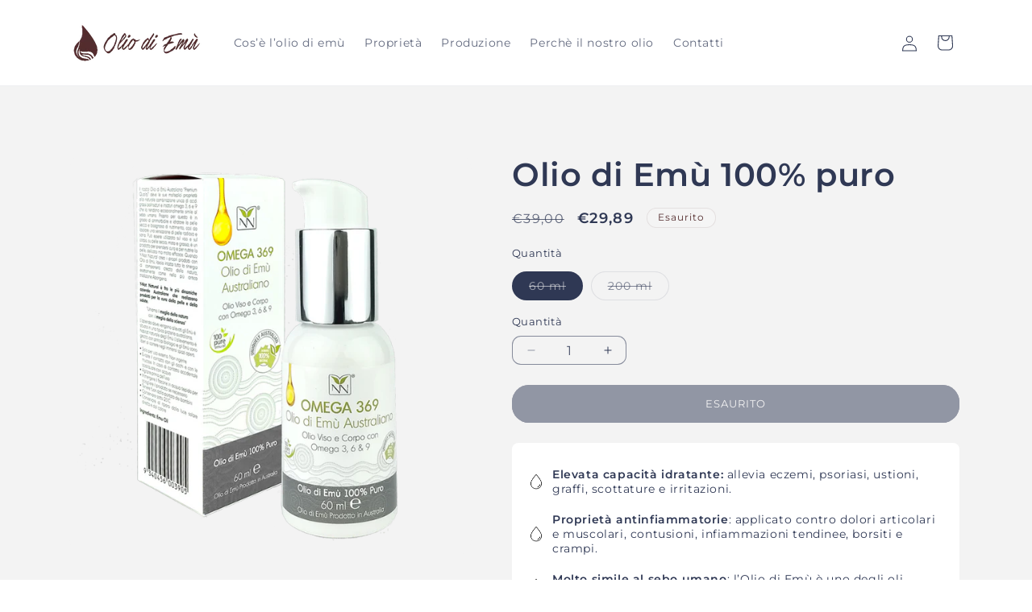

--- FILE ---
content_type: text/css
request_url: https://www.oliodiemu.it/cdn/shop/t/2/assets/footer-disclaimer.css?v=43696762701297594741718529812
body_size: -697
content:
.footer-disclaimer {
  text-align: center;
  border-top: 1px solid rgba(0, 0, 0, 0.2);
}

.footer-disclaimer-images {
  display: flex;
  flex-wrap: wrap;
  justify-content: center;
  gap: 12px;
}

.footer-disclaimer-images img  {
  width: 100px;
  height: 100px;
  object-fit: contain;
  flex: 0 0 100px;
}

@media screen and (max-width: 749px) {
    
  .footer-disclaimer-images img  {
    width: 60px;
    height: 60px;
    flex: 0 0 60px;
  }
}

--- FILE ---
content_type: application/x-javascript; charset=utf-8
request_url: https://consent.cookiebot.com/837cc4d7-8614-4fbb-ad8e-42fdfa8c426c/cc.js?renew=false&referer=www.oliodiemu.it&dnt=false&init=false
body_size: 210
content:
if(console){var cookiedomainwarning='Error: The domain WWW.OLIODIEMU.IT is not authorized to show the cookie banner for domain group ID 837cc4d7-8614-4fbb-ad8e-42fdfa8c426c. Please add it to the domain group in the Cookiebot Manager to authorize the domain.';if(typeof console.warn === 'function'){console.warn(cookiedomainwarning)}else{console.log(cookiedomainwarning)}};

--- FILE ---
content_type: text/javascript
request_url: https://cdn.shopify.com/extensions/fce0bc3f-5fae-4e7f-be34-6ce7413be6e3/innex-data-tracking-with-ga4-41/assets/ix-tracking.js
body_size: 2468
content:
window.dataLayer.push({ ecommerce: null });
var checkoutixIn = {};
var customerixIn = {};
var collectionGlobalId = "";
var collectionGlobalName = "";
var collectionCategory1 = "";
var collectionCategory2 = "";
var collectionCategory3 = "";
var collectionCategory4 = "";
var collectionCategory5 = "";
var cartAsynchUpdate = undefined;
var customerixGlobal = undefined;

function ixUserData(customerix) {
    var customer = {
        event: 'user_data',
        user_data: getUserData(customerix),
        user_properties: getUserProperties(customerix)
    };
    customerixGlobal = customerix;
    console.log("TRACKING_ix:: USER_DATA ");
    window.dataLayer.push(customer);
    console.log(customer);
    saveCustomerDataIx(customer);
    console.log("TRACKING_ix:: SAVE_USER_DATA ");
}

function getUserData(customerix) {
    if (customerix.user_email != undefined && customerix.user_email != "") {
        return {
            email: customerix.user_email,
            phone_number: customerix.user_phone,
            address: {
                first_name: customerix.user_first_name,
                last_name: customerix.user_last_name,
                street: customerix.user_address,
                city: customerix.user_city,
                region: customerix.user_province_code,
                country: customerix.user_country,
                postal_code: customerix.user_postcode
            }
        };
    } else {
        return {};
    }
}

function getUserProperties(customerix) {
    if (customerix.user_email != undefined && customerix.user_email != "") {
        return {
            user_id: customerix.user_id,
            first_order_date: customerix.user_first_order_date,
            last_order_date: customerix.user_last_order_date,
            last_order_value: customerix.user_last_order_value,
            total_order: customerix.user_orders_count,
            ltv: customerix.user_total_spent,
            first_name: customerix.user_first_name,
            last_name: customerix.user_last_name,
            street: customerix.user_address,
            city: customerix.user_city,
            region: customerix.user_province_code,
            country: customerix.user_country,
            postal_code: customerix.user_postcode,
            customer_group: customerix.user_b2c_b2b,
            email_hashed: customerix.user_email_hash,
            phone_number_hashed: customerix.user_phone_hash,
        };
    } else {
        return {};
    }
}
function ixProductData(productix, customerix, collectionId, collectionName) {
    collectionGlobalId = collectionId;
    collectionGlobalName = collectionName;
    collectionCategory1 = productix.item_category;
    collectionCategory2 = productix.item_category2;
    collectionCategory3 = productix.item_category3;
    collectionCategory4 = productix.item_category4;
    collectionCategory5 = productix.item_category5;

    var infomation = {
        item_list_id: collectionGlobalId,
        item_list_name: collectionGlobalName,
        currency: productix.currency,
        value: productix.value,
        items: [
            {
                item_id: productix.item_id + "",
                item_sku: productix.sku != undefined ? productix.sku + "" : "",
                item_name: productix.item_name,
                affiliation: productix.affiliation,
                discount: productix.discount,
                index: 0,
                item_brand: productix.item_brand,
                item_category: productix.item_category,
                item_category2: productix.item_category2,
                item_category3: productix.item_category3,
                item_category4: productix.item_category4,
                item_category5: productix.item_category5,
                item_list_id: productix.item_list_id,
                item_list_name: productix.item_list_name,
                item_variant: productix.item_variant + "",
                item_variant_id: productix.item_variant_id + "",
                location_id: productix.location_id,
                price: productix.price,
                currency: productix.currency,
                quantity: 1
            }
        ]
    };
    console.log("TRACKING_ix:: VIEW_ITEM ");
    var event = { event: "view_item_ix", ecommerce: infomation, user_data: getUserData(customerix), user_properties: getUserProperties(customerix) };
    console.log(event);
    window.dataLayer.push(event);

}
function ixCollectionData(collectionix, customerix) {
    console.log("TRACKING_ix:: VIEW_LIST_ITEM ");
    var event = { event: "view_item_list_ix", ecommerce: collectionix, user_data: getUserData(customerix), user_properties: getUserProperties(customerix) };
    console.log(event);
    window.dataLayer.push(event);
}

function ixCartData(cartix, customerix) {
    console.log("TRACKING_ix:: VIEW_CART ");
    var event = { event: "view_cart_ix", ecommerce: cartix, user_data: customerix };
    console.log(event);
    window.dataLayer.push(event);
}

function ixSignUpLogin(globalEvent, method, shop, addLocalStorage) {
    window.dataLayer.push({ ecommerce: null });
    if (addLocalStorage) {
        console.log("TRACKING_ix:: SIGN_UP/LOGIN SET LOCALSTORATE");
        localStorage.setItem('data_ix_signup_login', globalEvent);
    } else {
        console.log("TRACKING_ix:: SIGN_UP/LOGIN GET LOCALSTORATE");
        var event = { event: globalEvent, method: method, user_data: getUserData(customerixIn), user_properties: getUserProperties(customerixIn) };
        window.dataLayer.push(event);
        console.log(event);
        localStorage.removeItem("data_ix_signup_login");
    }
    return true;
}


function ixBeginCheckoutData(globalEvent, cartix) {

    window.dataLayer.push({ ecommerce: null });
    console.log("TRACKING_ix:: BEGIN_CHECKOUT");
    var event = { event: globalEvent, ecommerce: cartix, user_data: getUserData(customerixIn), user_properties: getUserProperties(customerixIn) };
    window.dataLayer.push(event);
    console.log(event);
    return true;
}

async function getProductByHandle(handle) {
    const response = await fetch(`/products/${handle}.js`);
    const product = await response.json();
    return product;
}

function ixTrackData(event, handle, variant, currency, shop) {
    var globalEvent = event;
    var globalCurrency = currency;
    var globalShop = shop;
    getProductByHandle(handle).then(product => {
        window.dataLayer.push({ ecommerce: null });
        var discount = 0;
        if (product.compare_at_price != undefined && product.compare_at_price != null && product.compare_at_price > product.price) {
            discount = product.compare_at_price - product.price;
        }
        var price = 0;
        if (product.compare_at_price != undefined && product.compare_at_price != null && product.compare_at_price > product.price) {
            price = product.compare_at_price;
        } else {
            price = product.price;
        }
        if (price != 0) {
            price = price + "";
            var len = price.length;
            price = price.substring(0, len - 2) + "." + price.substring(len - 2);
            price = parseFloat(price).toFixed(2);;
        }
        if (discount != 0) {
            discount = discount + "";
            len = discount.length;
            discount = discount.substring(0, len - 2) + "." + discount.substring(len - 2);
            discount = parseFloat(discount).toFixed(2);;
        }
        pricediscount = (price - discount);
        pricediscount.toFixed(2);
        var quantity = 1;
        var price = price;
        if (globalEvent == "add_to_cart_ix") {
            var qntField = document.querySelector("input[name='quantity']");
            if (qntField && qntField.type == "number") {
                quantity = qntField.value;
                //price = price*qntField.value;
                pricediscount = pricediscount * qntField.value;
            }
        }
        var infomation = {
            currency: globalCurrency,
            value: pricediscount,
            item_list_id: collectionGlobalId,
            item_list_name: collectionGlobalName,
            items: [
                {
                    item_id: product.id + "",
                    item_name: product.title,
                    item_sku: product.sku != undefined ? product.sku + "" : "",
                    affiliation: globalShop,
                    discount: discount,
                    index: 0,
                    item_brand: product.vendor,
                    item_category: product.type,
                    item_category2: collectionCategory2,
                    item_category3: collectionCategory3,
                    item_category4: collectionCategory4,
                    item_category5: collectionCategory5,
                    item_list_id: collectionGlobalId,
                    item_list_name: collectionGlobalName,
                    item_variant: product.variants[0].sku,
                    item_variant_id: product.variants[0].id + "",
                    item_sku: product.sku != undefined ? product.sku + "" : "",
                    location_id: "",
                    price: parseFloat(price),
                    currency: globalCurrency,
                    quantity: parseFloat(quantity)
                }
            ]
        };
        console.log("TRACKING_ix:: " + globalEvent);
        var event = { event: globalEvent, ecommerce: infomation, user_data: getUserData(customerixIn), user_properties: getUserProperties(customerixIn) };
        window.dataLayer.push(event);
        console.log(event);
        return true;
    });
}

function ixEvents(item, index, arr) {

    if (!item.hasAttribute("data-ixattach")) {

        item.setAttribute("data-ixattach", true);

        item.addEventListener('click', function (e) {
            //e.preventDefault();
            var event = this.dataset.event;
            var product = this.dataset.product;
            var shop = this.dataset.shop;
            var currency = this.dataset.currency;
            var variant = this.dataset.variant != undefined ? this.dataset.variant : "";

            if (event == "signup_ix" || event == "login_ix") {
                var method = this.dataset.method != undefined ? this.dataset.method : "standard";
                ixSignUpLogin(event, method, shop, true);
            } else if (event == "begin_checkout_ix") {
                ixBeginCheckoutData(event, checkoutixIn);
            } else if (product != "") {
                ixTrackData(event, product, variant, currency, shop);
                setTimeout(
                    function () {
                        var cartContents = fetch(window.Shopify.routes.root + 'cart.js')
                            .then(response => response.json())
                            .then(data => {
                                console.log("Cart updated with success");
                                console.log(data);
                                cartAsynchUpdate = data.items;
                            });
                    }, 2500);
                return true;
            } else {
                console.log("TRACKING_ix:: event not present or without product handle");
            }
        });
    }
}

function ixSelectItem(product, collectionix, currencyix, shopix, customerix, dataset) {
    var collectionId = (collectionix != undefined && collectionix.item_list_id) ? collectionix.item_list_id : "";
    var collectionName = (collectionix != undefined && collectionix.item_list_name) ? collectionix.item_list_name : "";
    if (collectionId == "" && dataset.collection_default_id != undefined && dataset.collection_default_id != "") {
        collectionId = dataset.collection_default_id;
    }
    if (collectionName == "" && dataset.collection_default_name != undefined && dataset.collection_default_name != "") {
        collectionName = dataset.collection_default_name;
    }

    window.dataLayer.push({ ecommerce: null });
    var discount = 0;
    if (product.compare_at_price != undefined && product.compare_at_price != null && product.compare_at_price > product.price) {
        discount = product.compare_at_price - product.price;
    }
    var price = 0;
    if (product.compare_at_price != undefined && product.compare_at_price != null && product.compare_at_price > product.price) {
        price = product.compare_at_price;
    } else {
        price = product.price;
    }

    if (price != 0) {
        price = price + "";
        var len = price.length;
        price = price.substring(0, len - 2) + "." + price.substring(len - 2);
        price = parseFloat(price).toFixed(2);;
    }
    if (discount != 0) {
        discount = discount + "";
        len = discount.length;
        discount = discount.substring(0, len - 2) + "." + discount.substring(len - 2);
        discount = parseFloat(discount).toFixed(2);;
    }
    var infomation = {
        item_list_id: collectionId,
        item_list_name: collectionName,
        currency: currencyix,
        value: parseFloat(price),
        items: [
            {
                item_id: product.id + "",
                item_sku: product.sku != undefined ? product.sku + "" : "",
                item_name: product.title,
                affiliation: shopix,
                discount: discount,
                index: 0,
                item_brand: product.vendor,
                item_category: (product.type != undefined) ? product.type : "",
                item_category2: (dataset.collection0 != undefined) ? dataset.collection0 : "",
                item_category3: (dataset.collection0 != undefined) ? dataset.collection1 : "",
                item_category4: (dataset.collection0 != undefined) ? dataset.collection2 : "",
                item_category5: (dataset.collection0 != undefined) ? dataset.collection3 : "",
                currency: currencyix,
                item_list_id: collectionId,
                item_list_name: collectionName,
                item_variant: product.variants[0].sku + "",
                item_variant_id: product.variants[0].id + "",
                location_id: "",
                price: parseFloat(price),
                quantity: 1
            }
        ]
    };
    console.log("TRACKING_ix:: SELECT_ITEM ");

    //{% if customer %}user_id: '{{ customer.id }}',user_first_name: '{{ customer.first_name | remove: "'" | remove: '"' }}',user_last_name: '{{ customer.last_name | remove: "'" | remove: '"' }}',user_email: '{{ customer.email | remove: "'" | remove: '"' }}',user_email_hash: '{{ customer.email | remove: "'" | remove: '"' | sha256 }}',user_phone: '{{ customer.phone | remove: "'" | remove: '"' | sha256 }}',user_address: '{{ customer.default_address.address1 | remove: "'" | remove: '"' }}',user_postcode: '{{ customer.default_address.zip | remove: "'" | remove: '"' }}',user_country: '{{ customer.default_address.country_code | remove: "'" | remove: '"' }}',user_city: '{{ customer.default_address.city | remove: "'" | remove: '"' }}',{% endif %}
    var event = { event: "select_item_ix", ecommerce: infomation, user_data: getUserData(customerix), user_properties: getUserProperties(customerix) };
    window.dataLayer.push(event);
    console.log(event);
    return true;


}

function saveCustomerDataIx(customer) {
    const jsonString = JSON.stringify(customer);
    const encodedData = btoa(jsonString);
    localStorage.setItem('data_ix', encodedData);
}


function loadAsynchTrack(collectionix, currencyix, shopix, customerix, checkoutix) {
    checkoutixIn = checkoutix;
    customerixIn = customerix;
    const elements = document.querySelectorAll('[data-tracking="ix"]');
    elements.forEach(ixEvents);

    const griditem = document.querySelectorAll('.card-wrapper a');
    for (let i = 0; i < griditem.length; i++) {

        const parentWithClass = griditem[i].closest('.card-wrapper');
        if (parentWithClass.dataset.handle != undefined) {
            getProductByHandle(parentWithClass.dataset.handle).then(product => {
                griditem[i].addEventListener('click', function (event) {
                    //            event.preventDefault();
                    const parentWithClass = griditem[i].closest('.card-wrapper');
                    ixSelectItem(product, collectionix, currencyix, shopix, customerixIn, parentWithClass.dataset);
                });
            });
        }

        if (localStorage.getItem('data_ix_signup_login') != undefined && localStorage.getItem('data_ix_signup_login') != "") {
            ixSignUpLogin(localStorage.getItem('data_ix_signup_login'), "standard", "", false);
        }
    }
}



if (document.getElementById("CartDrawer") != undefined) {
    document.getElementById("CartDrawer").addEventListener("DOMSubtreeModified", (event) => {
        const container = document.getElementById("CartDrawer");
        container.querySelectorAll('[data-tracking="ix"]').forEach(ixEvents);

    });
}

if (document.getElementById("cart-notification") != undefined) {
    document.getElementById("cart-notification").addEventListener("DOMSubtreeModified", (event) => {
        const container = document.getElementById("cart-notification");
        const elements = container.querySelectorAll('[data-tracking="ix"]');
        elements.forEach(ixEvents);


    });
}

if (document.getElementById("main-cart-items") != undefined) {
    document.getElementById("main-cart-items").addEventListener("DOMSubtreeModified", (event) => {
        const container = document.getElementById("main-cart-items");
        const elements = container.querySelectorAll('[data-tracking="ix"]');
        elements.forEach(ixEvents);


    });
}